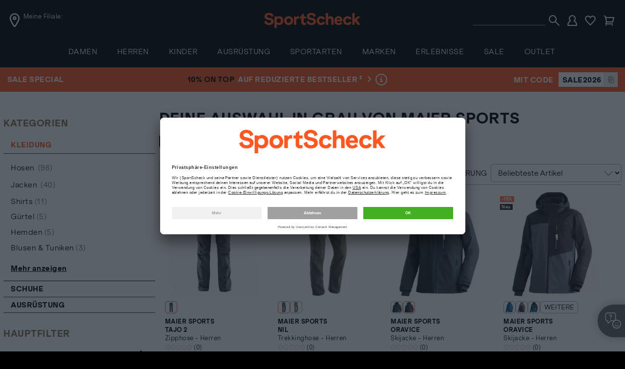

--- FILE ---
content_type: text/css
request_url: https://www.sportscheck.com/INTERSHOP/static/WFS/SportScheck-DE-Site/-/-/de_DE/css/atoms/players.css?buildNo=2025-09-12+09%3A00%3A55+%2B0200+NOA-3610+release%2Fv172.2+0dbe14426
body_size: 213
content:
.player--video,.player--youtube{width:100%}.player--video{overflow:hidden}.player--video video:not([poster]){background-color:#fff}.player--video-link{z-index:1;position:absolute;left:0;right:0;top:0;bottom:0}@-moz-document url-prefix(""){.player--video,.player--youtube{display:table}}.flex-video,.responsive-embed{height:100%;margin:0}.pues .flex-video,.pues .responsive-embed{height:auto}.flex-video--pues,.responsive-embed--pues{margin:1.6rem auto 0 auto;border-bottom:30px solid transparent}.landingpage__container--variant-1 .responsive-embed.player--video{padding-bottom:56.2%}.responsive-embed--pues{height:calc(100% - 7px)}@media print,screen and (min-width:40em){.flex-video--pues,.responsive-embed--pues{margin:0 auto;border-bottom:none}.responsive-embed--pues{margin-bottom:.8rem}}@media print,screen and (min-width:64em){.responsive-embed.player--youtube{padding-bottom:60%}}

--- FILE ---
content_type: text/css
request_url: https://www.sportscheck.com/INTERSHOP/static/WFS/SportScheck-DE-Site/-/-/de_DE/css/atoms/tag-search.css?buildNo=2025-09-12+09%3A00%3A55+%2B0200+NOA-3610+release%2Fv172.2+0dbe14426
body_size: 48
content:
.tag-wrapper{margin-bottom:1.6rem}.tag-wrapper--flex{display:flex;flex-wrap:wrap;row-gap:.3rem;column-gap:.6rem}.tag-wrapper__headline{flex-basis:100%;margin-bottom:.4rem}.tag-wrapper .tag--search{padding:.8rem 1rem;border-radius:6px;display:inline-table;transition:all .3s ease-in-out;margin-bottom:.4rem}.tag-wrapper .tag--search.is-active{background-color:#000;color:#fff}.tag-wrapper .tag--search.is-active:hover{background-color:#ff5722}

--- FILE ---
content_type: text/css
request_url: https://www.sportscheck.com/INTERSHOP/static/WFS/SportScheck-DE-Site/-/-/de_DE/css/molecules/confirmation-layer.css?buildNo=2025-09-12+09%3A00%3A55+%2B0200+NOA-3610+release%2Fv172.2+0dbe14426
body_size: 333
content:
.padding--small{padding:1.6rem}.padding--medium{padding:1.6rem}.padding--medium--single{padding:3.2rem}.padding--large{padding:2.4rem}.margin-right--small{margin-right:.8rem}.margin-right--medium{margin-right:1.6rem}.margin-right--large{margin-right:3.2rem}.margin-right--xlarge{margin-right:6.4rem}.margin-top--small{margin-top:.8rem}.margin-top--medium{margin-top:1.6rem}.margin-top--large{margin-top:3.2rem}.margin-top--xlarge{margin-top:6.4rem}.margin-bottom--small{margin-bottom:.8rem}.margin-bottom--medium{margin-bottom:1.6rem}.margin-bottom--large{margin-bottom:3.2rem}.margin-bottom--xlarge{margin-bottom:6.4rem}.full-width{margin-left:-1.6rem;margin-right:-1.6rem}.confirmation-layer{display:none;z-index:1001;position:fixed;left:0;bottom:0;transform:translateY(100%);width:100%;background:#454545;font-size:1.3rem;transition:transform .15s}.confirmation-layer .row{position:relative}.confirmation-layer .btn--icon-only{right:0}.confirmation-layer .note{margin-right:.8rem;margin-bottom:.8rem}.confirmation-layer--visible{transform:translateY(0)}.confirmation-layer__inner{position:relative;margin:2.4rem 1.6rem}.confirmation-layer__heading{margin-top:0;margin-bottom:.8rem;color:#fff}.confirmation-layer__text{margin-bottom:1.6rem;color:#fff}.order--confirmation__mailstatus{margin-bottom:.8rem}@media print,screen and (min-width:40em){.padding--medium{padding:3.2rem}.padding--large{padding:4.8rem}.confirmation-layer__heading{padding:0}}@media screen and (max-width:39.99875em){.margin-top--small--smaller-down{margin-top:.8rem}}@media screen and (max-width:63.99875em){.margin-top--xmedium--medium-down{margin-top:2.4rem!important}}

--- FILE ---
content_type: text/css
request_url: https://www.sportscheck.com/INTERSHOP/static/WFS/SportScheck-DE-Site/-/-/de_DE/css/molecules/footer.css?buildNo=2025-09-12+09%3A00%3A55+%2B0200+NOA-3610+release%2Fv172.2+0dbe14426
body_size: 1813
content:
.footer{z-index:30;position:relative;transform:unset;width:100%;padding-top:.8rem;padding-bottom:2.4rem;background-color:#000;color:#fff}.footer .line--double{width:100%;margin:.8rem 0 1.6rem;padding:0;outline-offset:.1rem;border:none}.footer .line--double::before{left:0;right:0;border-bottom:none}.footer a{text-transform:none;text-decoration:none;font-weight:400;color:#eceeef}.footer a.active{color:#ff5722}.footer ul{padding-left:0}.footer ul li::before{content:"";margin-left:-.5em}.footer__kontakt h5,.footer__kontakt p{margin-top:0;overflow:hidden;text-overflow:ellipsis;white-space:nowrap}.footer__kontakt p{margin-bottom:0}.footer__kontakt--kachel{margin-bottom:1.6rem;padding-left:.8rem;font-size:1.6rem}.footer__kontakt--kachel .row{display:flex;align-items:center}.footer__kontakt .icon{width:20px;stroke:#86754d}.footer__social a{display:inline-block;position:relative;max-width:6.64rem;margin:.8rem .4rem .8rem 0;text-align:center;vertical-align:top}.footer__social a::after{content:"";position:absolute;left:0;right:0;top:0;bottom:0}.footer__social .icon{width:28px;height:28px;margin-bottom:.4rem;fill:#fff;stroke-width:0}.footer__badges a:link,.footer__badges a:visited,.footer__trustedshops a:link,.footer__trustedshops a:visited{padding-bottom:0;border-bottom:0}.footer__badges{margin-bottom:1.6rem;text-align:center}.footer__badges a{display:inline-block}.footer__badges a:nth-last-child(n+2){margin-right:1.6rem}.footer__badges img{width:5.6rem}.footer__badges--ehi{margin-bottom:0;text-align:left}.footer__badges--vsv{text-align:left}.footer__linklist,.footer__social{margin-top:1.6rem}.footer__linklist .h4,.footer__social .h4{display:block;margin-bottom:.8rem}.footer__linklist .h4 a:link,.footer__social .h4 a:link{text-transform:inherit;font-size:inherit;font-weight:inherit}.footer__linklist li,.footer__social li{margin-bottom:.4rem}.footer .footnote,.footer__versandkosten{text-align:center}.footer .footnote a,.footer .footnote small,.footer__versandkosten a,.footer__versandkosten small{color:#9fa8b1!important}.footer__seo{margin-top:3.2rem;padding-bottom:3.2rem}.footer__seo .h4,.footer__seo a:link,.footer__seo a:visited{color:#525252}.footer.has-padding{padding-bottom:25rem}.footer__versandkosten-link{cursor:pointer;font-size:1.3rem;color:#9fa8b1}.footer .align-middle{align-items:flex-start}.uc-visible .footer__meta{z-index:9999991;position:relative}.footer__meta ul{margin-left:0;margin-top:0;margin-bottom:0;text-align:center}.footer__meta li{margin:0 .8rem}.footer__meta a:link,.footer__meta a:visited{padding-bottom:0;border-bottom:0}.footer__meta--legal{display:inline-block}.footer__meta--country{justify-content:center}.footer__meta--country li{display:inline-block}.footer__meta--copyright{text-align:center}.footer__meta--copyright{display:block;font-size:1.3rem;font-weight:400}.footer__trustedshops img{max-width:100%}.footer__trustedshops a{display:block;margin-top:.8rem}.footer__trustedshops--ehi{padding-top:0}.servicezeiten{font-size:1.3rem;font-weight:400;color:#eceeef}h6{text-transform:none}.footer__payment-methods-text,.footer__social-text{display:block;padding-top:.4rem;text-transform:uppercase;font-size:1rem;font-weight:700;color:#fff;vertical-align:middle}.footer__benefits h3,.footer__kontakt h3{margin-bottom:.8rem}.footer__kontakt--helpicon.icon{display:block;width:0;height:7rem;margin-right:1.6rem;flex-grow:1;fill:#86754d}.footer__kontakt--helpfunnel{display:flex;width:100%;margin-bottom:2.4rem}.footer__kontakt--content{flex-grow:2}.footer__kontakt--content .h3{margin-top:.8rem}.footer__kontakt--helplink{display:inline;position:relative;margin:0 auto;padding-right:.8rem}.footer__kontakt--helplink::after{content:"";position:absolute;right:0;top:56%;transform-origin:top;transform:translate(50%,-50%) rotate(-45deg);width:1rem;height:1rem;padding:.45rem;border:solid transparent;border-width:0 1px 1px 0;border-color:#fff}.footer__kontakt--helplink .icon{stroke:#fff}.footer__benefits{margin-bottom:1.6rem}.footer__kontakt-link{margin-left:.8rem}.footer__kontakt-link .h6{margin-top:.8rem;font-size:1.3rem}.footer__kontakt-icon{display:flex}.footer__benefits-icon{width:20px;height:20px;stroke:#fff}.footer__benefits-listitem{display:flex;align-items:center;margin-bottom:1.6rem;padding-left:.8rem;font-weight:400}.footer__benefits-listitem .columns{padding-left:0}.footer__seals{margin:1.6rem 0}.footer__seals .row{display:flex;align-items:center}.footer__payment-methods{max-width:100%;margin:2.4rem auto 0;padding:2.4rem 0;border-top:1px solid #86754d;border-bottom:1px solid #86754d}.footer__payment-methods a{cursor:pointer;display:inline-block;width:24%;margin:1.6rem 0;padding:0;text-align:center;vertical-align:top}.footer__payment-methods .icon{width:6rem;height:36px;stroke:#fff}.footer__payment-methods .icon--amazon,.footer__payment-methods .icon--giropay-paydirekt,.footer__payment-methods .icon--mastercard,.footer__payment-methods .icon--paypal,.footer__payment-methods .icon--visa{stroke:none;fill:#fff}.footer__payment-methods .icon--twint{width:9rem;stroke:none;fill:#000}.footer__payment-methods .icon--monatsrechnung,.footer__payment-methods .icon--rechnung,.footer__payment-methods .icon--vorkasse{height:24px}.footer__payment-methods .icon--applepay{stroke:none;fill:#000}.footer__payment-methods-text{font-size:8px}.footer--app{padding:0 .8rem 3.2rem;background:#fff}.footer--app .notification__item,.footer--app a{color:#000}.footer--app .notification__item{position:relative}.footer--app .notification__item.notification__item--highlighted{background-color:#eceeef}.footer--app a:active .notification__item::before,.footer--app a:visited .notification__item::before{border-color:#d0d5d8}.footer--app .footer__kontakt{padding-top:0}.footer--app .footer__kontakt--helpfunnel{margin-bottom:0}.footer--app .footer__kontakt--helpfunnel .footer__kontakt--helpicon.icon{fill:#000}.footer--app .footer__kontakt--helpfunnel .h3{color:#000}.footer--app .footer__kontakt--helplink::after{border-color:#000}.footer--app .footer__kontakt--helplink .icon{stroke:#000}.footer--app .footer__social{display:flex;margin-top:0}.footer--app .footer__social a{max-width:none;margin:auto}.footer--app .footer__social .icon{fill:#000}.footer__footnotes .footnote{margin-bottom:0}.footnote__link.footnote__link{cursor:pointer;font-size:1.3rem;text-decoration:underline}.footer--app-reduced{border-top:1px solid #d0d5d8}.footer--app-reduced .footer__footnotes{text-align:left}.footer--app-reduced .main--padding{padding-top:1.6rem}.pues .footer--app-reduced{padding-bottom:8rem}.select-to-app--country-select{opacity:0;position:absolute;left:0;right:0;top:0;bottom:0;width:100%}img[src*="ad.doubleclick.net"]{display:block;margin-top:-1px;position:relative;z-index:-99}@media print,screen and (min-width:40em){.footer a:hover{color:#ff5722}.footer a:active{color:rgb(187,44.8461538462,0)}.footer a.footer__kontakt--helpfunnel:active .footer__kontakt--helplink::after,.footer a.footer__kontakt--helpfunnel:focus .footer__kontakt--helplink::after,.footer a.footer__kontakt--helpfunnel:hover .footer__kontakt--helplink::after{border-color:#ff5722}.footer a.footer__kontakt--helpfunnel:active .icon,.footer a.footer__kontakt--helpfunnel:focus .icon,.footer a.footer__kontakt--helpfunnel:hover .icon{stroke:#ff5722}.footer__badges{margin-bottom:0;text-align:right}.footer__badges--ehi{margin-top:.8rem;margin-bottom:.8rem}.footer__linklist,.footer__social{margin-top:.8rem}.footer .footnote,.footer__versandkosten{text-align:left}.footer__meta ul{text-align:left}.footer__meta--country{justify-content:flex-end}.footer__meta--copyright{text-align:left}.footer__meta--copyright{display:inline-block}.footer__trustedshops{padding-top:3.2rem}}@media print,screen and (min-width:64em){.footer__badges{margin-top:4.2rem}.footer__badges--ehi{text-align:center}}@media screen and (min-width:40em)and (max-width:63.99875em){.footer__badges a:nth-child(2){margin-right:0;margin-bottom:.8rem}}@media screen and (max-width:29.99875em){.footer__benefits-listitem{margin-left:.8rem}}@media screen and (max-width:63.99875em){.footer--app{z-index:2}}

--- FILE ---
content_type: text/css
request_url: https://www.sportscheck.com/INTERSHOP/static/WFS/SportScheck-DE-Site/-/-/de_DE/css/molecules/benefits.css?buildNo=2025-09-12+09%3A00%3A55+%2B0200+NOA-3610+release%2Fv172.2+0dbe14426
body_size: 314
content:
.checkout-step2 .order-breadcrumb{margin-bottom:1.6rem}.checkout-step2 .processline{margin-top:2.4rem;margin-bottom:2.4rem}.checkout-step2 .link--icon__link:hover .icon__link{color:#000}.checkout-step2 .link--icon__link .icon__link{width:1.8rem;height:1.8rem;overflow:visible;margin-left:.4rem}.checkout-step2 .btn.btn--link{text-align:center}.benefits__list{padding:1.6rem 1.6rem 1.6rem 4rem}.benefits__list__item{position:relative}.benefits__list__item:last-of-type{margin-bottom:0}.benefits__list__item::before{content:" ";display:inline-block;position:absolute;left:-2.4rem;top:.2rem;width:1.6rem;height:1.6rem;margin-left:0;background-image:url(../../images/check--colored.svg);background-position:center center;background-size:contain;background-repeat:no-repeat}.benefits__list--shopping-cart{margin-left:0;padding:1.6rem 1.6rem 1.6rem 0}.benefits__list--shopping-cart__item{padding-left:2.4rem;padding-right:1.6rem;font-weight:400}.benefits__list--shopping-cart__item::before{left:0;background-image:url(../../images/check--green.svg)}.benefits__button-container{text-align:right;margin-right:.2rem;margin-bottom:1.6rem}.benefits__box{margin-bottom:6.4rem;padding:2.4rem 2.4rem 2.4rem 2.4rem;background-color:#d9efd3}.benefits .btn{margin-top:1.6rem}.benefits--compact .benefits__list{margin:0;margin-bottom:.8rem;padding:0;padding-left:2.4rem}.benefits--compact .benefits__list__item{margin-bottom:.4rem;font-weight:400}

--- FILE ---
content_type: text/css
request_url: https://www.sportscheck.com/INTERSHOP/static/WFS/SportScheck-DE-Site/-/-/de_DE/css/react/store-services/store-service-attributes.css?buildNo=2025-09-12+09%3A00%3A55+%2B0200+NOA-3610+release%2Fv172.2+0dbe14426
body_size: -60
content:
.store-service-attributes{display:grid;margin-bottom:.8rem}.store-service-attributes__value{margin-right:.8rem}.store-service-attributes__value:has(~.store-service-attributes__btn){margin-bottom:1.6rem}.store-service-attributes__label{font-weight:700}

--- FILE ---
content_type: text/css
request_url: https://www.sportscheck.com/INTERSHOP/static/WFS/SportScheck-DE-Site/-/-/de_DE/css/molecules/filter.css?buildNo=2025-09-12+09%3A00%3A55+%2B0200+NOA-3610+release%2Fv172.2+0dbe14426
body_size: 1604
content:
.filter-container__sticky-close{z-index:9;position:fixed;left:0;right:0;bottom:0;transform:translate3d(0,0,0);padding:1.6rem 1.6rem calc(1.6rem + env(safe-area-inset-bottom)) 1.6rem;border-top:1px solid #d0d5d8;background-color:#fff;transition:all .15s}.filter-container__sticky-close.is-hidden{visibility:hidden;opacity:0;transform:translateY(1rem)}.filter-container__sticky-close .btn.filter__close,.filter-container__sticky-close .btn.filter__reset,.filter-container__sticky-close .btn.filter__submit{display:none}.filter-container__sticky-close.filter-container__filter-reference--expanded{left:0;right:0;width:100%}.filter-container__sticky-close.filter-container__filter-reference--expanded .btn.filter__close{display:inline-block}.filter-container__sticky-close.filter-container__filter-reference--expanded .btn.filter-container__show-results{display:none}.filter-container__sticky-close.filter-container__filter-reference--pre-selected .btn.filter__close{display:none}.filter-container__sticky-close.filter-container__filter-reference--pre-selected .btn.filter__reset{display:inline-block}.filter-container__sticky-close.filter-container__filter-reference--changed .btn.filter__close{display:none}.filter-container__sticky-close.filter-container__filter-reference--changed .btn.filter__submit{display:inline-block}.filter{margin-bottom:1.6rem;scroll-margin-top:2.4rem}.oc .filter{scroll-margin-top:9rem}.form--optional{visibility:hidden;height:0}.filter--disabled{pointer-events:none;opacity:.25}.filter--inactive{opacity:.25}.filter--inactive[data-filter-depends-on]:not(.filter--disabled){opacity:1}.filter--expanded>.btn.btn--expandable.filter__head{border-bottom-color:#000;color:#ff5722}.filter--expanded>.btn.btn--expandable.filter__head::after{content:"-"}.filter--expanded>.filter__collapsable{opacity:1;max-height:none}.filter--changed .btn.filter__close,.filter--changed.filter--pre-selected .btn.filter__close{display:none}.filter--changed .btn.filter__submit,.filter--changed.filter--pre-selected .btn.filter__submit{display:block}.filter--changed .btn.filter__reset,.filter--changed.filter--pre-selected .btn.filter__reset{display:none}.filter--pre-selected .filter__head{padding-right:8.4rem}.filter--pre-selected .btn.filter__close{display:none}.filter--pre-selected .btn.filter__submit{display:none}.filter--pre-selected .btn.filter__reset{display:block}.btn.filter__head{display:flex;justify-content:flex-start;align-items:center;height:100%;min-height:4.8rem;padding-left:1.6rem;padding-top:0;padding-bottom:0;border-left:none;border-right:none;border-top:none}.btn.filter__head.hover,.btn.filter__head:focus,.btn.filter__head:hover{border-bottom-color:#000!important}.filter__heading{display:flex;align-items:center;min-height:4.8rem;margin-top:0;margin-bottom:0;text-align:left;white-space:normal;font-size:inherit;line-height:4.8rem;color:inherit}.filter__heading span{display:inline-block;line-height:1.1;-ms-hyphens:auto;hyphens:auto;vertical-align:middle}.filter__collapsable{overflow:hidden;opacity:0;width:100%;max-height:0;margin:0;padding:0 1.6rem;transition:max-height .35s ease-in-out,opacity .25s ease-in-out .2s}.filter__collapsable::after,.filter__collapsable::before{content:"";display:block;width:100%;height:1.6rem}.filter__body{overflow-x:hidden;overflow-y:scroll;padding-bottom:.4rem}.filter__body::-webkit-scrollbar{appearance:none}.filter__body::-webkit-scrollbar:vertical{width:10px}.filter__body::-webkit-scrollbar-thumb{border:1px solid #fff;border-radius:6px;background-color:rgba(0,0,0,.5)}.filter--group>.filter__collapsable{margin-bottom:1.6rem;background:#eceeef}@media print,screen and (min-width:64em){.filter--group>.filter__collapsable{background:#fff}}.filter--group>.filter__collapsable form:first-child{margin-top:.8rem}.filter__collapsable--secondary{margin:0}.filter__collapsable--secondary .filter__collapsable{margin:0}.filter__collapsable--secondary .filter--generic__subitems{display:block;padding:0}.filter__collapsable--secondary .filter__head{border-style:none}.filter__collapsable--secondary .filter__heading{font-weight:400}.filter__collapsable--secondary .filter__heading span{vertical-align:baseline}.filter__collapsable--secondary .filter__collapsable::before{width:0;height:0}.filter--generic__item--collapsable{margin:0}.filter__count{position:absolute;right:4.5rem;top:50%;transform:translate(0,-50%);width:2.2rem;border-radius:50%;background-color:#ff5722;text-align:center;font-size:1.2rem;font-weight:700;line-height:2.2rem;color:#fff}.filter__body--scroll{overflow-x:hidden;overflow-y:scroll;-webkit-overflow-scrolling:touch;height:25rem}.filter__foot{display:none}@media print,screen and (min-width:64em){.filter__foot{display:block;margin-top:1.6rem}}.filter__foot .btn,.filter__foot button{width:100%}.btn.filter__close{display:block}.btn.filter__submit{display:none}.btn.filter__reset{display:none}@media print,screen and (min-width:64em){.pues .filter-toggle{display:none}}.pues .filter-toggle{width:100%;height:4rem;margin-top:2.4rem}.pues .filter-toggle.sticky-button{width:50%}.pues .filter-toggle .icon{width:1.6rem;height:1.6rem}.sticky-button{visibility:hidden;opacity:0;z-index:30;position:fixed;left:25%;bottom:calc(1rem + env(safe-area-inset-bottom));transform:translateY(20%);width:50%;transition-property:visibility,transform,opacity;transition-duration:.15s;transition-timing-function:ease-in-out}@media print,screen and (min-width:40em){.sticky-button{left:25%;width:30%}}.sticky-button__filter--active .btn__text::before{content:"";display:block;z-index:2;position:absolute;right:.8rem;top:5%;width:1.6rem;height:1.6rem;border-radius:50%;background-color:#86754d}.sticky-button__filter--active .btn__text::after{content:"";display:block;z-index:2;position:absolute;right:1.3rem;top:14%;transform:rotate(45deg);width:.4rem;height:.8rem;border:solid #fff;border-width:0 1px 1px 0}.sticky-button--active{visibility:visible;opacity:1;transform:translateY(0)}.sticky-button__samsung--active{visibility:visible;opacity:1;transform:translateY(-80%)}.left-sidebar__sticky-button{position:fixed;bottom:90%;transform:scale(0)}.left-sidebar__sticky-button.is-active{transform:scale(1)}.navigation--filters-label{display:inline-block;margin-top:1.6rem}.navigation--filters-label-modified{display:block;padding:.8rem 0 0 0;text-transform:uppercase;font-weight:700;color:#000}.navigation--filters{margin-bottom:7.2rem}@media print,screen and (min-width:64em){.navigation--filters{margin-top:0}}.navigation--filters .tag{border:1px solid #000;background-color:rgba(0,0,0,0);color:#000}.navigation--filters .reset{margin-bottom:0}.filter-heading{text-transform:capitalize}.filter__pup__title{font-weight:700;position:relative;padding:.8rem 0 .8rem 0}.filter__pup__title:nth-child(n+3){padding:1.6rem 0 .8rem 0}.filter__pup__title:nth-child(n+3)::before{content:"";position:absolute;left:0;right:0;top:.8rem;height:1px;background:#d0d5d8}.filter__pup--margin-bottom{margin-bottom:.8rem}.filter__pup .badge{display:inline-block;margin-left:0;margin-right:.8rem;padding-top:.3rem;padding-bottom:.3rem;text-align:center;white-space:nowrap;line-height:1;vertical-align:text-bottom}

--- FILE ---
content_type: text/css
request_url: https://www.sportscheck.com/INTERSHOP/static/WFS/SportScheck-DE-Site/-/-/de_DE/css/molecules/pues/adserver.css?buildNo=2025-09-12+09%3A00%3A55+%2B0200+NOA-3610+release%2Fv172.2+0dbe14426
body_size: 21
content:
.adserver{opacity:0;transition:opacity .15s;overflow:hidden;width:100%}.adserver.is-visible{opacity:1}.adserver.is-hidden{display:none}@media screen and (min-width:40em)and (max-width:63.99875em){.adserver{position:relative}.adserver iframe{position:absolute;top:50%;transform:translateY(-50%)}}@media screen and (min-width:64em)and (max-width:74.99875em){.adserver{position:relative}.adserver iframe{position:absolute;top:50%;transform:translateY(-50%)}}

--- FILE ---
content_type: text/css
request_url: https://www.sportscheck.com/INTERSHOP/static/WFS/SportScheck-DE-Site/-/-/de_DE/css/bundles/pues.css?buildNo=2025-09-12+09%3A00%3A55+%2B0200+NOA-3610+release%2Fv172.2+0dbe14426
body_size: 514
content:
.product-sorting label{display:none}.productlist-wrapper{gap:.8rem}.productlist-wrapper[data-pues-dynamic-root]{margin-top:.8rem}.pues-product{overflow:hidden;flex-basis:calc(50% - .8rem);border-bottom:1px solid #d0d5d8}.pues-product:not(.pues-product--double){aspect-ratio:1/2.1}.pues-product--double{flex-basis:calc(100% - .8rem)}.pues-product[data-type=product]{padding:.8rem}.pues .oc__inside p{margin-bottom:0}.sponsored-products-wrapper{display:flex;flex-wrap:wrap;flex-basis:100%}.filter--price .divider{text-align:center}.filter--price .divider__item{display:flex;justify-content:center;align-items:center;height:4.8rem;margin-top:2.4rem;font-size:2rem}.filter--price .input-price{position:relative}.filter--price .input-price .currency{position:absolute;right:20px;top:37px;text-align:right;background-color:#fff}.filter--price input::-ms-clear{display:none}.filter--brands .filter__body{max-height:25rem}.filter--brands .checkbox{min-height:2.6rem}.search-result--alternatives h3{margin-top:3.2rem;padding-bottom:.8rem;color:#000}.search-result--alternatives h3::after{content:".";clear:both;display:block;visibility:hidden;height:0}.search-result--alternatives h3 a{display:block;text-transform:none;font-size:1.6rem}@media print,screen and (min-width:64em){.product-sorting label{display:block;float:left;margin-right:.8rem;line-height:4.8rem}}@media screen and (min-width:30em)and (max-width:39.99875em){.pues-product:not(.pues-product--double){aspect-ratio:1/1.9}}@media screen and (min-width:40em)and (max-width:63.99875em){.pues-product:not(.pues-product--double){aspect-ratio:1/2.4}}@media screen and (min-width:64em)and (max-width:74.99875em){.pues-product:not(.pues-product--double){aspect-ratio:1/2.1}}@media screen and (min-width:75em)and (max-width:89.99875em){.pues-product:not(.pues-product--double){aspect-ratio:1/1.9}}@media print,screen and (min-width:40em){.filter--brands .filter__body{max-height:42rem}.search-result--alternatives h3 a{float:right}}

--- FILE ---
content_type: text/css
request_url: https://www.sportscheck.com/INTERSHOP/static/WFS/SportScheck-DE-Site/-/-/de_DE/css/atoms/players--desktop.css?buildNo=2025-09-12+09%3A00%3A55+%2B0200+NOA-3610+release%2Fv172.2+0dbe14426
body_size: -92
content:
@media screen and (min-width: 75em){.responsive-embed.player--youtube{padding-bottom:50%}}

--- FILE ---
content_type: text/css
request_url: https://www.sportscheck.com/INTERSHOP/static/WFS/SportScheck-DE-Site/-/-/de_DE/css/molecules/filter--color--desktop.css?buildNo=2025-09-12+09%3A00%3A55+%2B0200+NOA-3610+release%2Fv172.2+0dbe14426
body_size: -97
content:
@media screen and (min-width: 64em){.filter--color__item__inner:hover{opacity:.5}}

--- FILE ---
content_type: image/svg+xml
request_url: https://www.sportscheck.com/INTERSHOP/static/WFS/SportScheck-DE-Site/-/-/de_DE/images/icons/newsletter.svg
body_size: 137
content:
<svg id="newsletter" xmlns="http://www.w3.org/2000/svg" viewBox="0 0 64 64"><path d="M60.4 22.3l.2-.2L32.9 2.4c-.3-.2-.8-.2-1.2 0L3.4 22.1l.2.2-.3-.1v33.9c0 3.2 2.6 5.7 5.7 5.7h46c3.2 0 5.7-2.6 5.7-5.7V22.2l-.3.1zm-2 35.3L36.7 41.9l22-14V56c0 .6-.1 1.1-.3 1.6zM32.3 4.4l26.4 18.8v2.3L35 40.7l-3-2.1-3 2.1L5.3 25.5v-2.3l27-18.8zM5.6 57.6c-.2-.5-.3-1-.3-1.5V27.9l22 14L5.6 57.6zM55 59.8H9c-.8 0-1.5-.3-2.1-.7L32 41l25.1 18.1c-.6.4-1.4.7-2.1.7z" id="Gruppe_7" fill="#86754d"/></svg>

--- FILE ---
content_type: application/javascript
request_url: https://www.sportscheck.com/INTERSHOP/static/WFS/SportScheck-DE-Site/-/-/de_DE/js/modules/global/countdown.js?buildNo=2025-09-12+09%3A00%3A55+%2B0200+NOA-3610+release%2Fv172.2+0dbe14426
body_size: 944
content:
let timestamp={};function setRemainingDays(e){timestamp.today=(new Date).getTime(),timestamp.future=new Date(1e3*timestamp.value).getTime(),timestamp.difference=timestamp.future-timestamp.today;const t=Math.floor(timestamp.difference/36e5);let n="";if(t<=72&&t>48)n="Bestellbar in 3 Tagen";else if(t<=48&&t>24)n="Bestellbar in 2 Tagen";else{if(!(t<=24&&t>0))return;n="Bestellbar ab morgen"}e.querySelector(".columns").innerHTML=n}function fillCountdown(){timestamp.today=(new Date).getTime(),timestamp.future=new Date(1e3*timestamp.value).getTime(),timestamp.difference=timestamp.future-timestamp.today;const e=Math.floor(timestamp.difference/864e5),t=Math.floor(timestamp.difference%864e5/36e5),n=Math.floor(timestamp.difference%36e5/6e4),o=Math.floor(timestamp.difference/1e3%60),d=document.querySelector(".countdown__days"),a=document.querySelector(".countdown__days-Label"),i=document.querySelector(".countdown__hours"),s=document.querySelector(".countdown__hours-Label"),r=document.querySelector(".countdown__minutes"),c=document.querySelector(".countdown__minutes-Label"),l=document.querySelector(".countdown__seconds");if(e>=1)d.innerHTML=e,i.innerHTML=t,r.innerHTML=n,l.innerHTML=o,function checkSingular(){1===e&&(a.innerHTML=" Tag")}();else if(e<1&&t>=1)a.parentNode.classList.add("hidden"),i.innerHTML=t,r.innerHTML=n,l.innerHTML=o;else if(e<1&&t<1&&n>=1)a.parentNode.classList.add("hidden"),s.parentNode.classList.add("hidden"),r.innerHTML=n,l.innerHTML=o;else if(timestamp.difference<6e4&&timestamp.difference>0)a.parentNode.classList.add("hidden"),s.parentNode.classList.add("hidden"),r.parentNode.classList.add("hidden"),l.innerHTML=o;else if(timestamp.difference<=0){clearInterval(timestamp.interval),a.classList.add("hidden"),s.classList.add("hidden"),c.classList.add("hidden"),r.parentNode.classList.add("hidden"),l.parentNode.classList.add("hidden");document.querySelector(".countdownExpired").classList.remove("hidden")}}function getCountdown(e){return e.getAttribute("data-countdown")}function setSameDayShippingCountdown(){const e=document.querySelectorAll(".sdsc-countdown"),t=document.querySelectorAll(".sdsc-hours"),n=document.querySelectorAll(".sdsc-minutes"),o=document.querySelectorAll(".sdsc-seconds"),d=document.querySelectorAll(".sdsc-hours--label"),a=document.querySelectorAll(".sdsc-minutes--label"),i=document.querySelectorAll(".sdsc-seconds--label");let s;function updateCountdown(){const r=new Date,c=new Date;c.setHours(window.pageProperties.sameDayShippingCountdown.targetOfCountdown.hours,window.pageProperties.sameDayShippingCountdown.targetOfCountdown.minutes,window.pageProperties.sameDayShippingCountdown.targetOfCountdown.seconds,0);const l=c-r,u=Math.floor(l%864e5/36e5),m=Math.floor(l%36e5/6e4),f=Math.floor(l/1e3%60);!function updateHours(e){e<=0?(t.forEach(e=>{e.classList.add("hidden")}),d.forEach(e=>{e.classList.add("hidden")})):(t.forEach(e=>{e.classList.remove("hidden")}),d.forEach(e=>{e.classList.remove("hidden")})),e>=0&&t.forEach(t=>{t.textContent=e})}(u),function updateMinutes(e,t,o){e<=0&&t>=0&&o<0?(n.forEach(e=>{e.classList.add("hidden")}),a.forEach(e=>{e.classList.add("hidden")})):(n.forEach(e=>{e.classList.remove("hidden")}),a.forEach(e=>{e.classList.remove("hidden")})),e>=0&&t>=0&&n.forEach(e=>{e.textContent=t})}(u,m,f),function secondsUpdate(e,t,n){e<=0&&t>=0?(o.forEach(e=>{e.classList.remove("hidden")}),i.forEach(e=>{e.classList.remove("hidden")})):(o.forEach(e=>{e.classList.add("hidden")}),i.forEach(e=>{e.classList.add("hidden")})),e<=0&&t>=0&&o.forEach(e=>{e.textContent=n})}(u,m,f),l<=0&&e.forEach(e=>{e.classList.add("hidden"),clearInterval(s)})}window.pageProperties.sameDayShippingCountdown.visible&&(e.forEach(e=>{e.classList.remove("hidden")}),s=setInterval(updateCountdown,1e3),updateCountdown())}function initSameDayShippingCountdown(){document.querySelectorAll(".sdsc-countdown").length&&setSameDayShippingCountdown()}(()=>{const e=document.getElementsByClassName("countdown"),t=document.querySelector(".delivery--launch");if(e.length)for(let t=0;t<e.length;t++)timestamp.value=getCountdown(e[t]),fillCountdown(),timestamp.interval=setInterval(fillCountdown,1e3);t&&(timestamp.value=getCountdown(t),timestamp.value&&setRemainingDays(t)),document.querySelector(".image-buy--placeholder")&&document.addEventListener("data-epd:loaded",()=>{initSameDayShippingCountdown()}),initSameDayShippingCountdown()})(),window.toolbox={...window.toolbox,initSameDayShippingCountdown};

--- FILE ---
content_type: image/svg+xml
request_url: https://www.sportscheck.com/INTERSHOP/static/WFS/SportScheck-DE-Site/-/-/de_DE/images/icons/paypal.svg
body_size: 896
content:
<svg id="paypal" xmlns="http://www.w3.org/2000/svg" viewBox="0 0 64 32"><path class="svg--paypal" d="M13.33 10.16a2.79 2.79 0 00-1-1.1 4.8 4.8 0 00-1.63-.6 13.31 13.31 0 00-2.21-.17H4.55a1 1 0 00-.9.72L1 20.47a.55.55 0 00.57.71h1.89a1 1 0 00.9-.71L5 17.68a1 1 0 01.9-.68h.54a8.88 8.88 0 005.34-1.41 4.39 4.39 0 001.91-3.72 3.49 3.49 0 00-.36-1.71zm-4 3.75a3.94 3.94 0 01-2.37.62h-.5a.56.56 0 01-.57-.72l.56-2.44a1 1 0 01.89-.71H8a3 3 0 011.59.34 1.24 1.24 0 01.54 1.12 2 2 0 01-.84 1.78zm25.77-1.5L27.59 25a1.57 1.57 0 01-1.18.71h-1.93c-.4 0-.54-.32-.29-.71l1.66-2.89S26 22 25.86 21c-.26-1.71-1.53-9-1.53-9a.55.55 0 01.56-.72h1.68a1 1 0 011 .73l.84 5h.31c.26-.46 2.95-5.07 2.95-5.07a1.62 1.62 0 011.18-.72h2.25c.68.11-.04 1.19-.04 1.19zm12.27-2.21a2.9 2.9 0 00-1-1.11 4.6 4.6 0 00-1.63-.6 12.89 12.89 0 00-2.21-.17h-3.94a1 1 0 00-.89.71l-2.64 11.48a.56.56 0 00.57.71h1.87a1 1 0 00.9-.71l.6-2.78a1 1 0 01.9-.71h.54a8.92 8.92 0 005.35-1.41 4.44 4.44 0 001.91-3.72 3.66 3.66 0 00-.33-1.69zm-4 3.75a4 4 0 01-2.36.61h-.51a.56.56 0 01-.57-.71l.57-2.43a1 1 0 01.9-.71h.6a3 3 0 011.63.36 1.25 1.25 0 01.54 1.12 2.06 2.06 0 01-.84 1.81zm-21-2.16A7.11 7.11 0 0019 11.2a14.81 14.81 0 00-2.27.18c-.56.09-.62.1-1 .18a1.1 1.1 0 00-.82.87l-.23.94c-.13.6.22.58.36.53a9.74 9.74 0 011.12-.33 8 8 0 011.84-.24 4.63 4.63 0 011.71.24.86.86 0 01.57.85v.26l-.27.17c-1.06.07-1.83.17-2.76.3a8.58 8.58 0 00-2.38.65 3.7 3.7 0 00-1.61 1.27 3.47 3.47 0 00-.54 2 2.32 2.32 0 00.76 1.78 2.87 2.87 0 002 .67 5.39 5.39 0 001.18-.11l.91-.31.77-.43.71-.47-.07.3a.56.56 0 00.5.7h1.77a1 1 0 00.81-.7l1.37-5.92.07-.48v-.45a2 2 0 00-1.13-1.85zm-3 6.65l-.29.39-.74.38a2.63 2.63 0 01-1 .21 2.25 2.25 0 01-1.07-.2l-.36-.7a1.41 1.41 0 01.27-.91l.79-.54a6.87 6.87 0 011.24-.28l1.39-.15.13.23c-.02.13-.26 1.13-.38 1.58zm37.05-6.64a7.13 7.13 0 00-3.35-.6 14.27 14.27 0 00-2.27.18c-.56.08-.62.1-1 .17a1.1 1.1 0 00-.82.87l-.23.94c-.13.6.21.57.37.53a11.11 11.11 0 011.11-.33 8.38 8.38 0 011.77-.23 4.6 4.6 0 011.7.24.86.86 0 01.57.85v.26l-.27.17c-1.07.06-1.84.16-2.77.3a8.58 8.58 0 00-2.38.65 3.69 3.69 0 00-1.61 1.28 3.42 3.42 0 00-.54 2 2.29 2.29 0 00.77 1.78 2.87 2.87 0 002 .68 5.22 5.22 0 001.18-.11l.91-.31.78-.43.7-.47-.06.3a.55.55 0 00.5.7h1.77a1 1 0 00.8-.71l1.37-5.91.07-.48v-.45a2 2 0 00-1.07-1.87zm-3 6.65l-.3.39-.73.38a2.66 2.66 0 01-1 .21 2.18 2.18 0 01-1.07-.2l-.37-.7a1.47 1.47 0 01.27-.92 1.92 1.92 0 01.8-.54 7 7 0 011.23-.28c.43-.05 1.27-.15 1.38-.15l.13.23c0 .13-.24 1.13-.36 1.59zm10-9.33L60.94 20.5l-.09.14a1 1 0 01-.81.58H58.3a.53.53 0 01-.47-.67l.08-.33 2.31-10.71.08-.37.1-.14a1 1 0 01.81-.57h1.68a.55.55 0 01.56.7z"/></svg>

--- FILE ---
content_type: image/svg+xml
request_url: https://www.sportscheck.com/INTERSHOP/static/WFS/SportScheck-DE-Site/-/-/de_DE/images/icons/footer_youtube.svg
body_size: 109
content:
<svg id="footer_youtube" xmlns="http://www.w3.org/2000/svg" viewBox="0 0 32 32"><path d="M30.67 10a6.45 6.45 0 00-1.19-3 4.29 4.29 0 00-3-1.27C22.29 5.49 16 5.49 16 5.49s-6.28 0-10.47.3a4.31 4.31 0 00-3 1.27 6.45 6.45 0 00-1.19 3A45.09 45.09 0 001 14.87v2.27A45.4 45.4 0 001.34 22a6.45 6.45 0 001.19 3 5.11 5.11 0 003.3 1.28c2.39.23 10.17.3 10.17.3s6.29 0 10.48-.31a4.25 4.25 0 003-1.27 6.45 6.45 0 001.19-3 45.09 45.09 0 00.3-4.84v-2.28a48.36 48.36 0 00-.3-4.88zM20 16.22l-7.09 3.67v-8.41L21 15.71zm0 0l1-.51z"/></svg>

--- FILE ---
content_type: application/javascript
request_url: https://www.sportscheck.com/INTERSHOP/static/WFS/SportScheck-DE-Site/-/-/de_DE/js/modules/global/third-party.js?buildNo=2025-09-12+09%3A00%3A55+%2B0200+NOA-3610+release%2Fv172.2+0dbe14426
body_size: 361
content:
"use strict";(self.webpackChunksportscheck_frontend=self.webpackChunksportscheck_frontend||[]).push([[369],{4233:function(e,t,s){var n=s(8833),r=s(810);async function addTrustedShops(){if(!await(0,r.t)({name:n.A.UC.TRUSTED_SHOPS_TRUSTBADGE}))return!1;const e=document.getElementById("ts_badge");e&&requestAnimationFrame(()=>{!function createTrustedShopsBadge(e){const t=document.createElement("script");t.type="text/javascript",t.charset="utf-8",t.defer=!0,t.src=e.dataset.trustedShopsUrl;const s=document.getElementsByTagName("script")[0];s.parentNode.insertBefore(t,s)}(e)})}async function addThirdParty(){window.removeEventListener("scroll",addThirdParty),addTrustedShops()}window._tsConfig={variant:"custom_reviews",customElementId:"ts_badge",disableResponsive:"true",customBadgeHeight:"80",customCheckoutElementId:"tsTrustcard"},window.addEventListener("scroll",addThirdParty)}},function(e){e.O(0,[786],function(){return t=4233,e(e.s=t);var t});e.O()}]);

--- FILE ---
content_type: image/svg+xml
request_url: https://sportscheck.a.bigcontent.io/v1/static/logo-sportscheck-blog
body_size: 987
content:
<?xml version="1.0" encoding="utf-8"?>
<!-- Generator: Adobe Illustrator 16.0.4, SVG Export Plug-In . SVG Version: 6.00 Build 0)  -->
<!DOCTYPE svg PUBLIC "-//W3C//DTD SVG 1.1//EN" "http://www.w3.org/Graphics/SVG/1.1/DTD/svg11.dtd">
<svg version="1.1" id="Ebene_1" xmlns="http://www.w3.org/2000/svg" xmlns:xlink="http://www.w3.org/1999/xlink" x="0px" y="0px"
	 width="250px" height="250px" viewBox="0 0 250 250" enable-background="new 0 0 250 250" xml:space="preserve">
<g>
	<g>
		<path fill="#86754D" d="M229.556,6c5.997,0,10.034,2.062,12.344,6.305c2,3.675,2.087,7.727,2.091,8.131V229.56
			c0,5.998-2.062,10.037-6.305,12.347c-3.672,2-7.726,2.088-8.129,2.091H20.435c-5.996,0-10.034-2.062-12.343-6.306
			c-1.999-3.673-2.088-7.729-2.091-8.132V20.437C6,14.438,8.062,10.4,12.305,8.09c3.678-2.002,7.73-2.087,8.138-2.09H229.556
			 M229.556,0H20.443C18.35,0.015,0,0.694,0,20.437V229.56c0.017,2.084,0.696,20.438,20.435,20.438h209.122
			c2.084-0.016,20.435-0.696,20.435-20.438V20.437C249.975,18.352,249.295,0,229.556,0L229.556,0z M20.443,0h-0.009H20.443L20.443,0
			z"/>
	</g>
	<path fill="none" stroke="#86754D" stroke-width="6" stroke-miterlimit="10" d="M122.603,161.151
		c-24.11,0-42.353-3.336-53.876-6.427v-29.345c0,0,25.418,8.392,54.329,8.392c21.659,0,27.005-2.65,27.005-13.381
		c0-5.12-1.144-7.352-5.203-9.054c-6.225-2.577-20.121-4.204-26.827-5.128c-31.869-4.278-50.475-8.972-50.475-36.526
		c0-32.396,24.71-40.6,59.985-40.6c27.505,0,46.566,5.504,46.566,5.504v26.532c0,0-22.384-6.281-48.029-6.281
		c-22.941,0-27.193,3.771-27.193,12.276c0,7.819,2.244,8.719,30.231,12.775c11.793,1.701,28.567,3.336,38.926,9.267
		c9.483,5.381,14.399,14.313,14.399,30.121C182.442,154.062,159.02,161.151,122.603,161.151"/>
	<path fill="#86754D" d="M159.03,205.661c0,12.611,7.145,21.051,17.884,21.051c6.555,0,12.945-3.459,15.526-11.728
		c1.175-3.753,1.231-7.563,0.998-11.49h-16.349v7.385h8.432c-0.937,6.158-4.445,7.859-8.607,7.859
		c-5.698,0-9.507-5.218-9.507-13.077c0-7.852,3.81-13.127,9.507-13.127c3.692,0,6.088,1.58,7.67,5.57h8.208
		c-1.878-9.561-8.967-13.487-15.878-13.487C166.174,184.617,159.03,193.057,159.03,205.661 M126.488,205.661
		c0-7.852,3.811-13.127,9.556-13.127c5.753,0,9.56,5.275,9.56,13.127c0,7.917-3.807,13.192-9.56,13.192
		C130.299,218.853,126.488,213.578,126.488,205.661 M153.866,205.661c0-12.661-7.143-21.101-17.822-21.101
		c-10.731,0-17.876,8.44-17.876,21.101c0,12.67,7.145,21.109,17.876,21.109C146.724,226.77,153.866,218.331,153.866,205.661
		 M115.055,218.331h-13.54v-33.183h-8.319v41.032h21.859V218.331z M66.865,218.559v-9.383h6.871c2.519,0,4.219,1.94,4.219,4.867
		c0,2.699-1.581,4.516-3.986,4.516H66.865z M66.865,202.028v-9.38h5.636c2.465,0,4.048,1.938,4.048,4.809
		c0,2.757-1.701,4.572-4.048,4.572H66.865z M84.686,197.343c0-7.329-4.856-12.195-12.125-12.195H58.608v41.032h15.241
		c7.39,0,12.306-4.865,12.306-12.137c0-4.219-1.76-7.556-5.154-9.143C83.222,203.321,84.686,200.327,84.686,197.343"/>
</g>
</svg>


--- FILE ---
content_type: image/svg+xml
request_url: https://www.sportscheck.com/INTERSHOP/static/WFS/SportScheck-DE-Site/-/-/de_DE/images/icons/geolocation.svg
body_size: 11
content:
<svg id="geolocation" xmlns="http://www.w3.org/2000/svg" viewBox="0 0 24 24"><path d="M19.1 9.02c0 3.12-4.47 10.53-6.33 13.06-.4.54-1.21.54-1.61 0-1.86-2.54-6.33-9.95-6.33-13.06 0-3.94 3.19-7.13 7.13-7.13s7.13 3.19 7.13 7.13z"/><circle cx="12" cy="9" r="2.08"/></svg>

--- FILE ---
content_type: image/svg+xml
request_url: https://www.sportscheck.com/INTERSHOP/static/WFS/SportScheck-DE-Site/-/-/de_DE/images/icons/delete-small.svg
body_size: -44
content:
<svg id="delete-small" xmlns="http://www.w3.org/2000/svg" viewBox="0 0 24 24"><path stroke-width="2" stroke-miterlimit="10" d="M19.48 4.5l-15 15m0-15l15 15"/></svg>

--- FILE ---
content_type: image/svg+xml
request_url: https://sportscheck.a.bigcontent.io/v1/static/icon_wanderschuhe_schafthoehe_mid_02
body_size: 410
content:
<svg id="Ebene_1" data-name="Ebene 1" xmlns="http://www.w3.org/2000/svg" width="64" height="64" viewBox="0 0 64 64">
  <g>
    <path d="M49.79,38.62s4.46.25,6.84.61,4.59,2,4.47,4.4a63.37,63.37,0,0,1-.1,7,8.3,8.3,0,0,1-5.22,3.28c-2.72.32-10.25.84-10.25.84s-14.87.12-15.44,0c-.85.25-.94-2.35-1.24-2.79s-5.22-1.22-6.14-.73-2.63,3.49-2.63,3.49L5.84,54.51s-2.66-2.63-2.75-3.24-.15-4.81.58-6.71S4.92,30.31,4.74,28.29A9.67,9.67,0,0,0,3.92,25s-1-3.66,0-3.89C6,20.65,5.3,27.5,5.3,27.5s4.91-2,8.8-3.53,5.49-4.73,8.37-4.95,3.94,5.39,4.08,5.86S49.79,38.62,49.79,38.62Z" style="fill: none;stroke: #86754d;stroke-miterlimit: 10;stroke-width: 1.7000000000000002px"/>
    <path d="M4.7,31.48c.24-.1,8.63,2.27,12.34,4.89C20,38.45,24.45,46.84,23.94,47c-1.27.47-8.31,1-12.67.16a17.41,17.41,0,0,1-7.39-3.5" style="fill: none;stroke: #86754d;stroke-miterlimit: 10"/>
    <path d="M51.38,38.92a9.42,9.42,0,0,0-6.2,2.82c-1.46,1.65-3.67,4.6-3.83,7.5C36.62,49.35,29.52,47,23.85,47" style="fill: none;stroke: #86754d;stroke-miterlimit: 10"/>
    <line x1="30.04" y1="26.88" x2="26.99" y2="29.88" style="fill: none;stroke: #86754d;stroke-miterlimit: 10;stroke-width: 1.7000000000000002px;opacity: 0.98"/>
    <line x1="35.07" y1="29.85" x2="31.88" y2="33.06" style="fill: none;stroke: #86754d;stroke-miterlimit: 10;stroke-width: 1.7000000000000002px;opacity: 0.98"/>
    <line x1="39.92" y1="32.85" x2="36.58" y2="35.99" style="fill: none;stroke: #86754d;stroke-miterlimit: 10;stroke-width: 1.7000000000000002px;opacity: 0.98"/>
    <line x1="44.84" y1="35.81" x2="41.78" y2="38.8" style="fill: none;stroke: #86754d;stroke-miterlimit: 10;stroke-width: 1.7000000000000002px;opacity: 0.98"/>
    <line x1="10.36" y1="52.01" x2="10.3" y2="54.21" style="fill: none;stroke: #86754d;stroke-miterlimit: 10;stroke-width: 2px"/>
    <line x1="6.51" y1="51.82" x2="6.45" y2="54.02" style="fill: none;stroke: #86754d;stroke-miterlimit: 10;stroke-width: 2px"/>
    <line x1="14.4" y1="52.07" x2="14.33" y2="54.27" style="fill: none;stroke: #86754d;stroke-miterlimit: 10;stroke-width: 2px"/>
    <line x1="18.55" y1="52.01" x2="18.49" y2="54.21" style="fill: none;stroke: #86754d;stroke-miterlimit: 10;stroke-width: 2px"/>
    <line x1="33.47" y1="52.8" x2="33.41" y2="55" style="fill: none;stroke: #86754d;stroke-miterlimit: 10;stroke-width: 2px"/>
    <line x1="37.32" y1="52.74" x2="37.26" y2="54.94" style="fill: none;stroke: #86754d;stroke-miterlimit: 10;stroke-width: 2px"/>
    <line x1="41.29" y1="52.8" x2="41.23" y2="55" style="fill: none;stroke: #86754d;stroke-miterlimit: 10;stroke-width: 2px"/>
    <line x1="45.08" y1="52.62" x2="45.02" y2="54.82" style="fill: none;stroke: #86754d;stroke-miterlimit: 10;stroke-width: 2px"/>
    <line x1="49.05" y1="52.16" x2="48.99" y2="53.84" style="fill: none;stroke: #86754d;stroke-miterlimit: 10;stroke-width: 2px"/>
    <line x1="53.12" y1="51.61" x2="53.06" y2="53.45" style="fill: none;stroke: #86754d;stroke-miterlimit: 10;stroke-width: 2px"/>
    <line x1="57.21" y1="51.4" x2="57.15" y2="53.23" style="fill: none;stroke: #86754d;stroke-miterlimit: 10;stroke-width: 2px"/>
    <path d="M60.89,46.87S56.72,48.12,53,49c-5.22,1.16-11.94.23-11.94.23" style="fill: none;stroke: #86754d;stroke-miterlimit: 10"/>
  </g>
</svg>


--- FILE ---
content_type: image/svg+xml
request_url: https://www.sportscheck.com/INTERSHOP/static/WFS/SportScheck-DE-Site/-/-/de_DE/images/icons/arrow-small.svg
body_size: -46
content:
<svg id="arrow-small" xmlns="http://www.w3.org/2000/svg" viewBox="0 0 24 24"><path stroke-width="2" stroke-miterlimit="10" d="M7.98 3.5l8.41 8.41-8.41 8.4"/></svg>

--- FILE ---
content_type: application/javascript
request_url: https://www.sportscheck.com/INTERSHOP/static/WFS/SportScheck-DE-Site/-/-/de_DE/js/tracking.min.js?buildNo=2025-09-12+09%3A00%3A55+%2B0200+NOA-3610+release%2Fv172.2+0dbe14426
body_size: 772
content:
(function customEventPolyfill(){if(typeof window.CustomEvent==="function"){return false;}function a(c,d){d=d||{bubbles:false,cancelable:false,detail:undefined};var b=document.createEvent("CustomEvent");b.initCustomEvent(c,d.bubbles,d.cancelable,d.detail);return b;}a.prototype=window.Event.prototype;window.CustomEvent=a;})();(function initTracking(){window.dataLayer=window.dataLayer||{};dataLayer.dataLayerFromServer=dataLayer.dataLayerFromServer||{events:[]};window.dataLayer.dataLayerFromServer.events.pushAfterInit=function b(e){window.dataLayer.dataLayerFromServer.events.push(e);var c=new CustomEvent("addedToDataLayerInternal",{"detail":e});document.dispatchEvent(c);var d=new CustomEvent("addedToDataLayer",{"detail":e});document.dispatchEvent(d);};window.dataLayer.dataLayerFromServer.ready=true;var a=new CustomEvent("trackingReady");document.dispatchEvent(a);})();(function initAjaxTracking(){function getDatalayerEvents(e){if(!e||!e.detail||!e.detail.dataLayerEvents||!e.detail.dataLayerEvents.forEach){return[];}return e.detail.dataLayerEvents;}function getResponseMessageEvents(e){if(!e||!e.detail||!e.detail.messages||!e.detail.messages.forEach){return[];}var dataLayerEvents=[];e.detail.messages.forEach(function addDataLayerEventForMessage(message){dataLayerEvents.push({"type":"MessageView","message":message.message});});return dataLayerEvents;}function addDynamicEventsToDataLayer(addedToCartEvent){var eventsToAdd=getDatalayerEvents(addedToCartEvent);var messages=getResponseMessageEvents(addedToCartEvent);eventsToAdd=eventsToAdd.concat(messages);eventsToAdd.forEach(function addDynamicEvents(eventToAdd){var events=window.dataLayer.dataLayerFromServer.events;events.pushAfterInit?events.pushAfterInit(eventToAdd):events.push(eventToAdd);});var evalCallBack=addedToCartEvent.detail.evalCallBack;if(null!=evalCallBack&&evalCallBack!=""){eval(evalCallBack);}}document.addEventListener("jsonResponse",addDynamicEventsToDataLayer,false);})();(function initMessageAggregation(){function a(c){if(!c||!c.type||c.type!=="MessageView"){return;}window.dataLayer.dataLayerFromServer.events.forEach(function d(e){if(e.type!=="PageView"){return;}e.page.errorMessages=e.page.errorMessages||[];e.page.errorMessages.push(c.message);});}window.dataLayer.dataLayerFromServer.events.forEach(function b(c){a(c);});document.addEventListener("addedToDataLayerInternal",a,false);})();function adjustActiveOrPassiveSearch(){window.dataLayer.dataLayerFromServer.events.forEach(function a(b){if(b.type=="SearchView"&&b.search.resultType!="pues"){var c=localStorage.getItem("VolatileSearchType");if(null==c){b.search.type="passiv";}else{localStorage.removeItem("VolatileSearchType");}}});}function bindSubmitOnSearchForm(){localStorage.setItem("VolatileSearchType","aktiv");}(function prepareSearchFormAndValue(){if(document.getElementById("search-form")!=null){document.getElementById("search-form").removeEventListener("submit",bindSubmitOnSearchForm);document.getElementById("search-form").addEventListener("submit",bindSubmitOnSearchForm);}adjustActiveOrPassiveSearch();})();

--- FILE ---
content_type: image/svg+xml
request_url: https://www.sportscheck.com/INTERSHOP/static/WFS/SportScheck-DE-Site/-/-/de_DE/images/icons/filter-smaller.svg
body_size: 42
content:
<svg id="filter-smaller" xmlns="http://www.w3.org/2000/svg" viewBox="0 0 16 16"><path d="M1.9 2.3l4.42 6.17v4.46a.56.56 0 00.26.48l2.25 1.49a.53.53 0 00.29.1.5.5 0 00.27-.08.55.55 0 00.27-.5v-6l4.43-6.12a.84.84 0 000-.83.79.79 0 00-.62-.47H2.53a.75.75 0 00-.68.43.9.9 0 000 .83s.04.02.05.04z" stroke-miterlimit="10"/></svg>

--- FILE ---
content_type: image/svg+xml
request_url: https://www.sportscheck.com/INTERSHOP/static/WFS/SportScheck-DE-Site/-/-/de_DE/images/icons/noun_help_sticky.svg
body_size: 638
content:
<svg version="1.1" id="noun_help_sticky" xmlns="http://www.w3.org/2000/svg" viewBox="0 0 100 100"><path class="st0" d="M32.5 47.4L20.3 59.5c-.2.3-.6.4-1 .2-.4-.1-.6-.5-.6-.9V49c0-1.3-1-2.3-2.3-2.3h-3.3c-4.1 0-7.4-3.3-7.4-7.4V13.2c0-4.1 3.3-7.4 7.4-7.4h39.1c2 0 3.9.8 5.2 2.2 1.4 1.4 2.2 3.3 2.2 5.2v26.1c0 4.1-3.3 7.4-7.4 7.4H34.1c-.6 0-1.2.2-1.6.7zm6.8 4h13c6.3 0 11.6-4.8 12.1-11.1l.1-4.7V13.2c0-3.2-1.2-6.3-3.5-8.6S55.6 1 52.3 1H13.2C6.5 1 1.1 6.5 1.1 13.2v26.1c0 6.7 5.4 12.1 12.1 12.1h.9v7.5c0 2.3 1.4 4.4 3.5 5.2.7.3 1.4.4 2.1.4 1.5 0 2.9-.6 4-1.7l11-11.3"/><path class="st0" d="M32.1 12.3c-.6 0-1.3.1-2 .2-1.6.3-3.1 1-4.2 2.2-1.1 1.1-1.2 2.9-.2 4.1.8 1 2.1 1 3.4 0 .1-.1.2-.1.3-.2 1-.7 2.2-1.1 3.4-.9 1 0 1.9.6 2.2 1.6.3.9-.1 1.9-.8 2.4-.4.3-.7.6-1.1.9-2.3 1.6-3.3 4.4-2.6 7 .3 1.2.9 1.9 1.7 1.9s1.3-.6 1.6-1.8c.3-1.2 1-2.3 2-3.1.8-.7 1.7-1.2 2.5-1.9 2.5-1.9 3.2-5.4 1.6-8.1-1.9-3-4.6-4.1-7.8-4.3zm.4 21.2c-1.5-.1-2.9 1-3 2.5v.4c-.1 1.6 1.1 3 2.7 3.1h.3c1.6.1 3-1.2 3.1-2.8v-.3c.1-1.6-1.1-2.9-2.7-3-.1.1-.3.1-.4.1zm36 9.4c-6.8 0-13.4 2.6-18.4 7.7-4.9 4.8-7.7 11.4-7.7 18.4S45 82.4 50 87.4c4.8 4.8 11.4 7.7 18.4 7.7 7 0 13.4-2.6 18.4-7.7 4.8-4.8 7.7-11.4 7.7-18.4 0-6.8-2.9-13.4-7.7-18.4-4.7-5.1-11.3-7.7-18.3-7.7zm0 46.5c-5.5 0-10.7-2.2-14.7-6.1-3.7-3.7-5.9-9-5.9-14.5S50 58 54 54.1 63.2 48 68.7 48s10.7 2.2 14.7 6.1 6.1 9.2 6.1 14.7-2.2 10.7-6.1 14.7c-4.2 3.7-9.5 5.9-14.9 5.9z"/><path class="st0" d="M76.1 74.5c-2.2 1.3-4.8 2.2-7.7 2.2s-5.3-.7-7.7-2.2c-1.1-.9-2.9-.4-3.5.7-.9 1.1-.4 2.9.7 3.5 3.1 2 6.8 3.1 10.5 3.1s7.5-1.1 10.5-3.1c1.1-.9 1.5-2.4.7-3.5-.6-1.4-2.4-1.6-3.5-.7zM64.7 63.3c0 1.5-1.1 2.6-2.6 2.6s-2.6-1.1-2.6-2.6 1.1-2.6 2.6-2.6 2.6 1 2.6 2.6m11.7 0c0 1.5-1.1 2.6-2.6 2.6s-2.6-1.1-2.6-2.6 1.1-2.6 2.6-2.6c1.5-.1 2.6 1 2.6 2.6"/></svg>

--- FILE ---
content_type: application/javascript
request_url: https://www.sportscheck.com/INTERSHOP/static/WFS/SportScheck-DE-Site/-/-/de_DE/js/modules/global/btn-prevent-multiple-form-submits.js?buildNo=2025-09-12+09%3A00%3A55+%2B0200+NOA-3610+release%2Fv172.2+0dbe14426
body_size: 27
content:
const config=[".form--contest"];function disableFormSubElements(e){e.querySelector('[type="submit"]').setAttribute("disabled","disabled"),setTimeout(()=>{e.querySelector("[disabled]").removeAttribute("disabled")},8e3)}document.querySelectorAll(config.join(", ")).forEach(e=>{e.addEventListener("submit",()=>{disableFormSubElements(e)})});